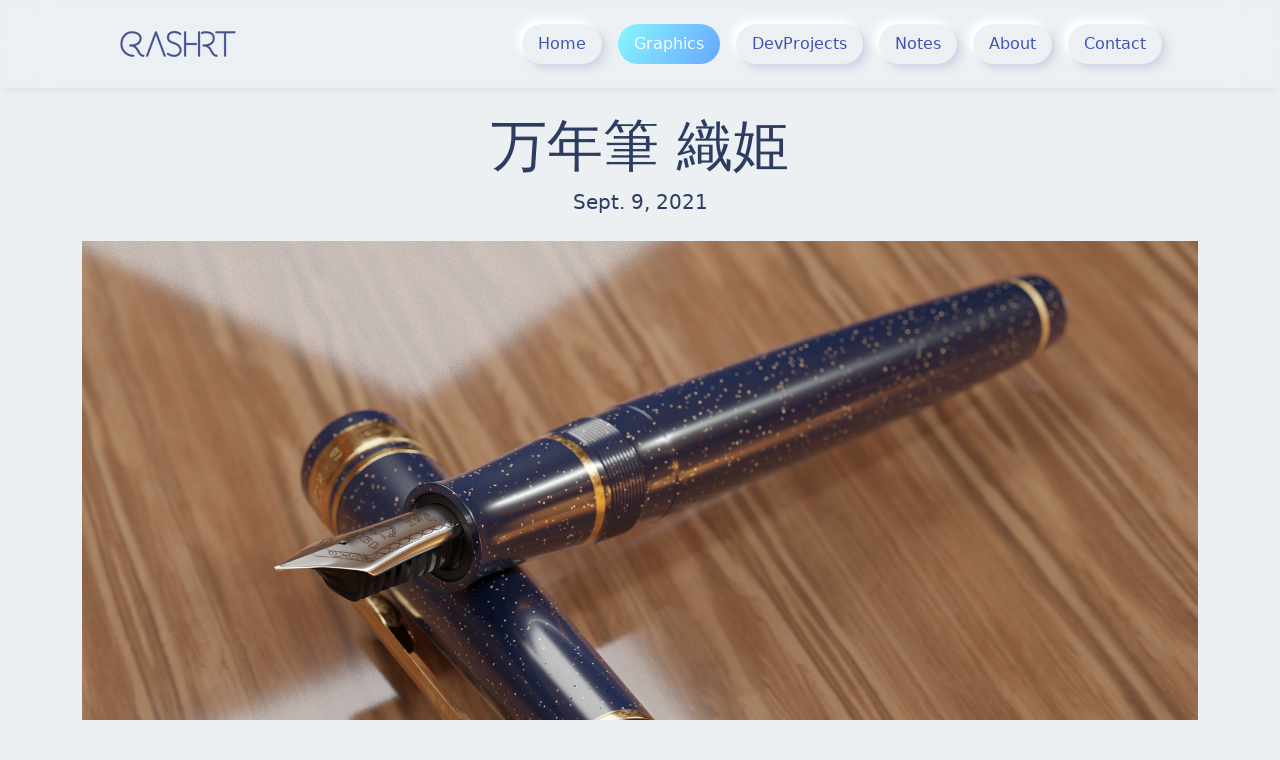

--- FILE ---
content_type: text/html; charset=utf-8
request_url: https://crashrt.work/works/detail/27/
body_size: 2280
content:


<!DOCTYPE html>
<html lang="ja">

<head>
    <title>crashRT</title>

    <meta charset="utf-8">
    <meta name="viewport" content="width=device-width, initial-scale=1">
    <link rel="icon" href="/media/Logo/favicon.ico">
    <link rel="apple-touch-icon" sizes="180x180" href="/media/Logo/crashRT_180px.png">
    <link rel="stylesheet" href="/static/css/normalize.css" type="text/css">
    <link href="https://cdn.jsdelivr.net/npm/bootstrap@5.2.0/dist/css/bootstrap.min.css" rel="stylesheet"
        integrity="sha384-gH2yIJqKdNHPEq0n4Mqa/HGKIhSkIHeL5AyhkYV8i59U5AR6csBvApHHNl/vI1Bx" crossorigin="anonymous">
    <link rel="stylesheet" href="/static/css/style.css" type="text/css">
    <meta name="description" content="crashRT's Portfolio - ネットワーク技術と青とかっこいいものが好きです。自宅ネットワークを管理したり、時々web開発をしたりしています。
以前は3DCG・Motion Graphics・デザインを色々していました。" />
    <meta name="keywords"
        content="crashRT, Portfolio, Motion, Graphics, 3dcg , Designer, After Effects, Cinema4D, blender, responsive" />
    <meta name="author" content="crashRT">
    <!-- Google tag (gtag.js) -->
    <script async src="https://www.googletagmanager.com/gtag/js?id=G-ZY9XQGP6Z1"></script>
    <script>
        window.dataLayer = window.dataLayer || [];
        function gtag() { dataLayer.push(arguments); }
        gtag('js', new Date());

        gtag('config', 'G-ZY9XQGP6Z1');
    </script>
    


</head>

<body>


    

<header class="mb-4">
    <div class="container d-flex flex-wrap justify-content-between py-3 px-5 a-humburger">
        <a href="/" class="d-flex align-items-center mb-3 mb-md-0 me-md-auto text-dark text-decoration-none">
            <img src="/media/Logo/crashrt_alpha.png" alt="crashRT">
        </a>
        <input type="checkbox" name="hamburger" id="hamburger"
            class="c-hamburger-menu__input" /><!-- 追記 idはlabelのforと同じにする -->
        <label for="hamburger" class="c-hamburger-menu__bg"></label><!-- 追記 ハンバーガーメニュを開いた時の背景 -->

        <ul class="nav nav-pills c-hamburger-menu__list">
            <li class="nav-item"><a href=/ class="nav-link neu-shadow">Home</a></li>
            <li class="nav-item"><a href=/works/ class="nav-link active" aria-current="page">Graphics</a>
            </li>
            <li class="nav-item"><a href=/projects/ class="nav-link neu-shadow">DevProjects</a></li>
            <li class="nav-item"><a href=/notes/ class="nav-link neu-shadow">Notes</a></li>
            <li class="nav-item"><a href=/info/about/ class="nav-link neu-shadow">About</a></li>
            <li class="nav-item"><a href=/info/contact/ class="nav-link neu-shadow">Contact</a></li>
        </ul>
        <label for="hamburger" class="c-hamburger-menu__button neu-shadow"><!-- 追記 ハンバーガーメニューのボタン -->
            <span class="c-hamburger-menu__button-mark"></span>
            <span class="c-hamburger-menu__button-mark"></span>
            <span class="c-hamburger-menu__button-mark"></span>
        </label>
    </div>
</header>

<main>
    <h1 class="display-4 text-center">万年筆 織姫</h1>

    
    <p class="lead text-center">Sept. 9, 2021</p>
    

    
    <div class="container-sm my-4">
        <a href="/media/works/001_Orihime1.png">
            <img width="100%" src="/media/works/001_Orihime1.png" alt="">
        </a>
    </div>
    

    <div class="container">
        <div class="row card-body my-5 text-center">
            

            

            
            </div>
        </div>
    </div>
    <div class="container my-5">
        <p>お気に入りの万年筆をモデリングしました．</p>

<p>参考：セーラー万年筆 四季織 織姫</p>

<p>使用ソフト：Blender</p>
    </div>

    <div class="container">
        <div class="row row-cols-1 row-cols-sm-2 g-3 text-center">
            
            <div class="col">
                <a href="/media/works/001_Orihime2.png">
                    <img width="100%" src="/media/works/001_Orihime2.png" alt="">
                </a>
            </div>
            
            
            <div class="col">
                <a href="/media/works/001_Orihime3.png">
                    <img width="100%" src="/media/works/001_Orihime3.png" alt="">
                </a>
            </div>
            
            
            <div class="col">
                <a href="/media/works/001_Orihime4.png">
                    <img width="100%" src="/media/works/001_Orihime4.png" alt="">
                </a>
            </div>
            
            
            <div class="col">
                <a href="/media/works/001_Orihime5.png">
                    <img width="100%" src="/media/works/001_Orihime5.png" alt="">
                </a>
            </div>
            
            
            
        </div>
    </div>
</main>



    <div class="container">
    <footer class="d-flex flex-wrap justify-content-between align-items-center py-3 my-4 border-top">
        <div class="col-md-4 d-flex align-items-center">
            <a href="/" class="mb-3 me-2 mb-md-0 text-muted text-decoration-none lh-1">
                <svg class="bi" width="30" height="24">
                    <use xlink:href="#bootstrap" />
                </svg>
            </a>
        </div>
        <p>本サイトではアクセス解析のために Cookie を使った Google Analytics を利用しています。</p>

    </footer>
</div>

    <script src="https://cdn.jsdelivr.net/npm/@popperjs/core@2.11.5/dist/umd/popper.min.js"
        integrity="sha384-Xe+8cL9oJa6tN/veChSP7q+mnSPaj5Bcu9mPX5F5xIGE0DVittaqT5lorf0EI7Vk"
        crossorigin="anonymous"></script>
    <script src="https://cdn.jsdelivr.net/npm/bootstrap@5.2.0/dist/js/bootstrap.min.js"
        integrity="sha384-ODmDIVzN+pFdexxHEHFBQH3/9/vQ9uori45z4JjnFsRydbmQbmL5t1tQ0culUzyK"
        crossorigin="anonymous"></script>
<script defer src="https://static.cloudflareinsights.com/beacon.min.js/vcd15cbe7772f49c399c6a5babf22c1241717689176015" integrity="sha512-ZpsOmlRQV6y907TI0dKBHq9Md29nnaEIPlkf84rnaERnq6zvWvPUqr2ft8M1aS28oN72PdrCzSjY4U6VaAw1EQ==" data-cf-beacon='{"version":"2024.11.0","token":"f9b1e50ea31d438da72aef348c6738e7","r":1,"server_timing":{"name":{"cfCacheStatus":true,"cfEdge":true,"cfExtPri":true,"cfL4":true,"cfOrigin":true,"cfSpeedBrain":true},"location_startswith":null}}' crossorigin="anonymous"></script>
</body>

</html>

--- FILE ---
content_type: text/css
request_url: https://crashrt.work/static/css/style.css
body_size: 1891
content:
:root {
  --bs-body-bg: #ecf0f3;
  --header-height: 72px;
  --light-color: #fff;
  --shadow-color: #d1d9e6;
  --bg-color: #a6aeba;
  --bs-blue: #0d6efd;
  --bs-indigo: #6610f2;
  --bs-purple: #6f42c1;
  --bs-pink: #d63384;
  --bs-red: #dc3545;
  --bs-orange: #fd7e14;
  --bs-yellow: #ffc107;
  --bs-green: #198754;
  --bs-teal: #20c997;
  --bs-cyan: #0dcaf0;
  --bs-black: #000;
  --bs-white: #fff;
  --bs-gray: #6c757d;
  --bs-gray-dark: #343a40;
  --bs-gray-100: #f8f9fa;
  --bs-gray-200: #e9ecef;
  --bs-gray-300: #dee2e6;
  --bs-gray-400: #ced4da;
  --bs-gray-500: #adb5bd;
  --bs-gray-600: #6c757d;
  --bs-gray-700: #495057;
  --bs-gray-800: #343a40;
  --bs-gray-900: #212529;
  --bs-primary: #0d6efd;
  --bs-secondary: #6c757d;
  --bs-success: #198754;
  --bs-info: #0dcaf0;
  --bs-warning: #ffc107;
  --bs-danger: #dc3545;
  --bs-light: #f8f9fa;
  --bs-dark: #212529;
  --bs-primary-rgb: 13, 110, 253;
  --bs-secondary-rgb: 108, 117, 125;
  --bs-success-rgb: 25, 135, 84;
  --bs-info-rgb: 13, 202, 240;
  --bs-warning-rgb: 255, 193, 7;
  --bs-danger-rgb: 220, 53, 69;
  --bs-light-rgb: 248, 249, 250;
  --bs-dark-rgb: 33, 37, 41;
  --bs-white-rgb: 255, 255, 255;
  --bs-black-rgb: 0, 0, 0;
  --bs-body-color-rgb: 33, 37, 41;
  --bs-body-bg-rgb: 255, 255, 255;
  --bs-font-sans-serif: system-ui, -apple-system, "Segoe UI", Roboto,
    "Helvetica Neue", "Noto Sans", "Liberation Sans", Arial, sans-serif,
    "Apple Color Emoji", "Segoe UI Emoji", "Segoe UI Symbol", "Noto Color Emoji";
  --bs-font-monospace: SFMono-Regular, Menlo, Monaco, Consolas,
    "Liberation Mono", "Courier New", monospace;
  --bs-gradient: linear-gradient(
    180deg,
    rgba(255, 255, 255, 0.15),
    rgba(255, 255, 255, 0)
  );
  --bs-body-font-family: var(--bs-font-sans-serif);
  --bs-body-font-size: 1rem;
  --bs-body-font-weight: 400;
  --bs-body-line-height: 1.5;
  --bs-body-color: #2d3d61;
  --bs-border-width: 1px;
  --bs-border-style: solid;
  --bs-border-color: #dee2e6;
  --bs-border-color-translucent: rgba(0, 0, 0, 0.175);
  --bs-border-radius: 0.375rem;
  --bs-border-radius-sm: 0.25rem;
  --bs-border-radius-lg: 0.5rem;
  --bs-border-radius-xl: 1rem;
  --bs-border-radius-2xl: 2rem;
  --bs-border-radius-pill: 50rem;
  --bs-link-color: #3f53b3;
  --bs-link-hover-color: #b3505f;
  --bs-code-color: #d63384;
  --bs-highlight-bg: #fff3cd;
  --easing: cubic-bezier(0.87, 0, 0.13, 1);
}

h2 {
  padding-bottom: 2rem;
}

.nav-link.active {
  /* background-color: var(--bs-link-color) !important; */
  background-image: linear-gradient(120deg, #89f7fe 0%, #66a6ff 100%);
}

.card {
  background-color: var(--bs-body-bg);
  border: 0;
  border-radius: 3px;
}

.card-img {
  border-radius: 3px;
}

.neu-shadow {
  box-shadow: 5px 5px 10px var(--shadow-color),
    -5px -5px 10px var(--light-color), 2px 2px 2px var(--shadow-color),
    -2px -2px 2px var(--light-color);
}

.neu-shadow:hover {
  box-shadow: 2px 2px 4px var(--shadow-color), -2px -2px 4px var(--light-color),
    1px 1px 1px var(--shadow-color), -1px -1px 1px var(--light-color);
}

.neu-shadow-nohover {
  box-shadow: 5px 5px 10px var(--shadow-color),
    -5px -5px 10px var(--light-color), 2px 2px 2px var(--shadow-color),
    -2px -2px 2px var(--light-color);
}

.neu-shadow-nohover:hover {
  box-shadow: 5px 5px 10px var(--shadow-color),
    -5px -5px 10px var(--light-color), 2px 2px 2px var(--shadow-color),
    -2px -2px 2px var(--light-color);
}

.neu-shadow-inset {
  box-shadow: inset 1px 1px 2px var(--shadow-color),
    inset -1px -1px 2px var(--light-color),
    inset 3px 3px 6px var(--shadow-color),
    inset -3px -3px 6px var(--light-color);
}

.nav-pills .nav-link {
  border-radius: 100vh;
}

.nav-item {
  margin-left: 1rem;
  margin-bottom: 0.5rem;
  margin-top: 0.5rem;
}

html {
  scroll-behavior: smooth;
  -ms-overflow-style: none;
  scrollbar-width: none;
  overflow-x: hidden;
}

html::-webkit-scrollbar {
  display: none;
}

header {
  box-shadow: var(--shadow-color) 0px 0px 10px;
  width: 100%;
  position: sticky;
  top: 0;
  left: 0;
  background-color: color-mix(in srgb, var(--bs-body-bg) 93%, transparent);
  backdrop-filter: blur(20px);
  z-index: 10;
  display: grid;
}

.btn {
  border-radius: 100vh;
}

.btn-secondary {
  background-color: var(--bs-body-bg);
  color: var(--bs-body-color);
  border: 0;
}

.dropdown-menu {
  border-radius: 0.25rem;
}

.top-icon {
  border-radius: 100%;
  border: 10px solid var(--bs-body-bg);
}

.interest-icon {
  border-radius: 100%;
  padding: 24px;
  background-color: var(--bs-body-bg);
}

.c-header__list-link:hover {
  filter: opacity(0.6); /* カスタマイズしてください */
}

.c-hamburger-menu {
  position: relative;
}

@media screen and (max-width: 1000px) {
  .c-hamburger-menu__list {
    background-color: var(--bs-body-bg); /* カスタマイズしてください */
    align-items: flex-start;
    display: flex;
    flex-direction: column;
    left: 0;
    padding: 2rem; /* カスタマイズしてください */
    position: absolute;
    transform: translateX(100%) scale(0, 1);
    transition: 0s; /* カスタマイズしてください */
    top: 100%;
    width: 100%;
    border-radius: 0.5rem;
    box-shadow: 5px 5px 10px var(--shadow-color),
      -5px -5px 10px var(--light-color), 2px 2px 2px var(--shadow-color),
      -2px -2px 2px var(--light-color);
  }

  #hamburger:checked ~ .c-hamburger-menu__list {
    transform: translateX(20%);
    transition: 0.3s var(--easing);
  }
}

.c-hamburger-menu__input {
  display: none;
}

.c-hamburger-menu__bg {
  background-color: var(--bs-body-bg); /* カスタマイズしてください */
  cursor: pointer;
  display: none;
  height: 100vh;
  left: 0;
  opacity: 0.5; /* カスタマイズしてください */
  position: absolute;
  top: 0;
  width: 100%;
  z-index: -1;
}

#hamburger:checked ~ .c-hamburger-menu__bg {
  display: block;
}

.c-hamburger-menu__button {
  display: none;
}

@media screen and (max-width: 1000px) {
  .c-hamburger-menu__button {
    align-items: center;
    appearance: none;
    border: none;
    cursor: pointer;
    display: flex;
    flex-direction: column;
    gap: 7px; /* カスタマイズしてください */
    height: 60px; /* カスタマイズしてください */
    justify-content: center;
    width: 60px; /* カスタマイズしてください */
    border-radius: 100%;
  }
}

.c-hamburger-menu__button-mark {
  background-color: var(--bs-body-color); /* カスタマイズしてください */
  display: block;
  height: 3px; /* カスタマイズしてください */
  transition: 0.3s var(--easing); /* カスタマイズしてください */
  width: 30px; /* カスタマイズしてください */
}

@media screen and (max-width: 1000px) {
  #hamburger:checked
    ~ .c-hamburger-menu__button
    .c-hamburger-menu__button-mark:nth-of-type(1) {
    transform: translate(5px, -1px) rotate(45deg); /* カスタマイズしてください */
    transform-origin: 0%; /* カスタマイズしてください */
  }
  #hamburger:checked
    ~ .c-hamburger-menu__button
    .c-hamburger-menu__button-mark:nth-of-type(2) {
    opacity: 0;
  }
  #hamburger:checked
    ~ .c-hamburger-menu__button
    .c-hamburger-menu__button-mark:nth-of-type(3) {
    transform: translate(5px, 1px) rotate(-45deg); /* カスタマイズしてください */
    transform-origin: 0%; /* カスタマイズしてください */
  }
}
